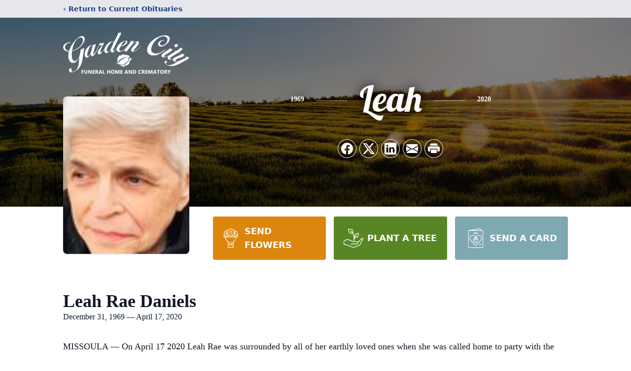

--- FILE ---
content_type: text/html; charset=utf-8
request_url: https://www.google.com/recaptcha/enterprise/anchor?ar=1&k=6Lcu_LIiAAAAAMz0uG2TGED5S-uvdmpzhSDQ8Nh0&co=aHR0cHM6Ly93d3cuZ2FyZGVuY2l0eWZoLmNvbTo0NDM.&hl=en&type=image&v=PoyoqOPhxBO7pBk68S4YbpHZ&theme=light&size=invisible&badge=bottomright&anchor-ms=20000&execute-ms=30000&cb=46h2hyc5pgbd
body_size: 48630
content:
<!DOCTYPE HTML><html dir="ltr" lang="en"><head><meta http-equiv="Content-Type" content="text/html; charset=UTF-8">
<meta http-equiv="X-UA-Compatible" content="IE=edge">
<title>reCAPTCHA</title>
<style type="text/css">
/* cyrillic-ext */
@font-face {
  font-family: 'Roboto';
  font-style: normal;
  font-weight: 400;
  font-stretch: 100%;
  src: url(//fonts.gstatic.com/s/roboto/v48/KFO7CnqEu92Fr1ME7kSn66aGLdTylUAMa3GUBHMdazTgWw.woff2) format('woff2');
  unicode-range: U+0460-052F, U+1C80-1C8A, U+20B4, U+2DE0-2DFF, U+A640-A69F, U+FE2E-FE2F;
}
/* cyrillic */
@font-face {
  font-family: 'Roboto';
  font-style: normal;
  font-weight: 400;
  font-stretch: 100%;
  src: url(//fonts.gstatic.com/s/roboto/v48/KFO7CnqEu92Fr1ME7kSn66aGLdTylUAMa3iUBHMdazTgWw.woff2) format('woff2');
  unicode-range: U+0301, U+0400-045F, U+0490-0491, U+04B0-04B1, U+2116;
}
/* greek-ext */
@font-face {
  font-family: 'Roboto';
  font-style: normal;
  font-weight: 400;
  font-stretch: 100%;
  src: url(//fonts.gstatic.com/s/roboto/v48/KFO7CnqEu92Fr1ME7kSn66aGLdTylUAMa3CUBHMdazTgWw.woff2) format('woff2');
  unicode-range: U+1F00-1FFF;
}
/* greek */
@font-face {
  font-family: 'Roboto';
  font-style: normal;
  font-weight: 400;
  font-stretch: 100%;
  src: url(//fonts.gstatic.com/s/roboto/v48/KFO7CnqEu92Fr1ME7kSn66aGLdTylUAMa3-UBHMdazTgWw.woff2) format('woff2');
  unicode-range: U+0370-0377, U+037A-037F, U+0384-038A, U+038C, U+038E-03A1, U+03A3-03FF;
}
/* math */
@font-face {
  font-family: 'Roboto';
  font-style: normal;
  font-weight: 400;
  font-stretch: 100%;
  src: url(//fonts.gstatic.com/s/roboto/v48/KFO7CnqEu92Fr1ME7kSn66aGLdTylUAMawCUBHMdazTgWw.woff2) format('woff2');
  unicode-range: U+0302-0303, U+0305, U+0307-0308, U+0310, U+0312, U+0315, U+031A, U+0326-0327, U+032C, U+032F-0330, U+0332-0333, U+0338, U+033A, U+0346, U+034D, U+0391-03A1, U+03A3-03A9, U+03B1-03C9, U+03D1, U+03D5-03D6, U+03F0-03F1, U+03F4-03F5, U+2016-2017, U+2034-2038, U+203C, U+2040, U+2043, U+2047, U+2050, U+2057, U+205F, U+2070-2071, U+2074-208E, U+2090-209C, U+20D0-20DC, U+20E1, U+20E5-20EF, U+2100-2112, U+2114-2115, U+2117-2121, U+2123-214F, U+2190, U+2192, U+2194-21AE, U+21B0-21E5, U+21F1-21F2, U+21F4-2211, U+2213-2214, U+2216-22FF, U+2308-230B, U+2310, U+2319, U+231C-2321, U+2336-237A, U+237C, U+2395, U+239B-23B7, U+23D0, U+23DC-23E1, U+2474-2475, U+25AF, U+25B3, U+25B7, U+25BD, U+25C1, U+25CA, U+25CC, U+25FB, U+266D-266F, U+27C0-27FF, U+2900-2AFF, U+2B0E-2B11, U+2B30-2B4C, U+2BFE, U+3030, U+FF5B, U+FF5D, U+1D400-1D7FF, U+1EE00-1EEFF;
}
/* symbols */
@font-face {
  font-family: 'Roboto';
  font-style: normal;
  font-weight: 400;
  font-stretch: 100%;
  src: url(//fonts.gstatic.com/s/roboto/v48/KFO7CnqEu92Fr1ME7kSn66aGLdTylUAMaxKUBHMdazTgWw.woff2) format('woff2');
  unicode-range: U+0001-000C, U+000E-001F, U+007F-009F, U+20DD-20E0, U+20E2-20E4, U+2150-218F, U+2190, U+2192, U+2194-2199, U+21AF, U+21E6-21F0, U+21F3, U+2218-2219, U+2299, U+22C4-22C6, U+2300-243F, U+2440-244A, U+2460-24FF, U+25A0-27BF, U+2800-28FF, U+2921-2922, U+2981, U+29BF, U+29EB, U+2B00-2BFF, U+4DC0-4DFF, U+FFF9-FFFB, U+10140-1018E, U+10190-1019C, U+101A0, U+101D0-101FD, U+102E0-102FB, U+10E60-10E7E, U+1D2C0-1D2D3, U+1D2E0-1D37F, U+1F000-1F0FF, U+1F100-1F1AD, U+1F1E6-1F1FF, U+1F30D-1F30F, U+1F315, U+1F31C, U+1F31E, U+1F320-1F32C, U+1F336, U+1F378, U+1F37D, U+1F382, U+1F393-1F39F, U+1F3A7-1F3A8, U+1F3AC-1F3AF, U+1F3C2, U+1F3C4-1F3C6, U+1F3CA-1F3CE, U+1F3D4-1F3E0, U+1F3ED, U+1F3F1-1F3F3, U+1F3F5-1F3F7, U+1F408, U+1F415, U+1F41F, U+1F426, U+1F43F, U+1F441-1F442, U+1F444, U+1F446-1F449, U+1F44C-1F44E, U+1F453, U+1F46A, U+1F47D, U+1F4A3, U+1F4B0, U+1F4B3, U+1F4B9, U+1F4BB, U+1F4BF, U+1F4C8-1F4CB, U+1F4D6, U+1F4DA, U+1F4DF, U+1F4E3-1F4E6, U+1F4EA-1F4ED, U+1F4F7, U+1F4F9-1F4FB, U+1F4FD-1F4FE, U+1F503, U+1F507-1F50B, U+1F50D, U+1F512-1F513, U+1F53E-1F54A, U+1F54F-1F5FA, U+1F610, U+1F650-1F67F, U+1F687, U+1F68D, U+1F691, U+1F694, U+1F698, U+1F6AD, U+1F6B2, U+1F6B9-1F6BA, U+1F6BC, U+1F6C6-1F6CF, U+1F6D3-1F6D7, U+1F6E0-1F6EA, U+1F6F0-1F6F3, U+1F6F7-1F6FC, U+1F700-1F7FF, U+1F800-1F80B, U+1F810-1F847, U+1F850-1F859, U+1F860-1F887, U+1F890-1F8AD, U+1F8B0-1F8BB, U+1F8C0-1F8C1, U+1F900-1F90B, U+1F93B, U+1F946, U+1F984, U+1F996, U+1F9E9, U+1FA00-1FA6F, U+1FA70-1FA7C, U+1FA80-1FA89, U+1FA8F-1FAC6, U+1FACE-1FADC, U+1FADF-1FAE9, U+1FAF0-1FAF8, U+1FB00-1FBFF;
}
/* vietnamese */
@font-face {
  font-family: 'Roboto';
  font-style: normal;
  font-weight: 400;
  font-stretch: 100%;
  src: url(//fonts.gstatic.com/s/roboto/v48/KFO7CnqEu92Fr1ME7kSn66aGLdTylUAMa3OUBHMdazTgWw.woff2) format('woff2');
  unicode-range: U+0102-0103, U+0110-0111, U+0128-0129, U+0168-0169, U+01A0-01A1, U+01AF-01B0, U+0300-0301, U+0303-0304, U+0308-0309, U+0323, U+0329, U+1EA0-1EF9, U+20AB;
}
/* latin-ext */
@font-face {
  font-family: 'Roboto';
  font-style: normal;
  font-weight: 400;
  font-stretch: 100%;
  src: url(//fonts.gstatic.com/s/roboto/v48/KFO7CnqEu92Fr1ME7kSn66aGLdTylUAMa3KUBHMdazTgWw.woff2) format('woff2');
  unicode-range: U+0100-02BA, U+02BD-02C5, U+02C7-02CC, U+02CE-02D7, U+02DD-02FF, U+0304, U+0308, U+0329, U+1D00-1DBF, U+1E00-1E9F, U+1EF2-1EFF, U+2020, U+20A0-20AB, U+20AD-20C0, U+2113, U+2C60-2C7F, U+A720-A7FF;
}
/* latin */
@font-face {
  font-family: 'Roboto';
  font-style: normal;
  font-weight: 400;
  font-stretch: 100%;
  src: url(//fonts.gstatic.com/s/roboto/v48/KFO7CnqEu92Fr1ME7kSn66aGLdTylUAMa3yUBHMdazQ.woff2) format('woff2');
  unicode-range: U+0000-00FF, U+0131, U+0152-0153, U+02BB-02BC, U+02C6, U+02DA, U+02DC, U+0304, U+0308, U+0329, U+2000-206F, U+20AC, U+2122, U+2191, U+2193, U+2212, U+2215, U+FEFF, U+FFFD;
}
/* cyrillic-ext */
@font-face {
  font-family: 'Roboto';
  font-style: normal;
  font-weight: 500;
  font-stretch: 100%;
  src: url(//fonts.gstatic.com/s/roboto/v48/KFO7CnqEu92Fr1ME7kSn66aGLdTylUAMa3GUBHMdazTgWw.woff2) format('woff2');
  unicode-range: U+0460-052F, U+1C80-1C8A, U+20B4, U+2DE0-2DFF, U+A640-A69F, U+FE2E-FE2F;
}
/* cyrillic */
@font-face {
  font-family: 'Roboto';
  font-style: normal;
  font-weight: 500;
  font-stretch: 100%;
  src: url(//fonts.gstatic.com/s/roboto/v48/KFO7CnqEu92Fr1ME7kSn66aGLdTylUAMa3iUBHMdazTgWw.woff2) format('woff2');
  unicode-range: U+0301, U+0400-045F, U+0490-0491, U+04B0-04B1, U+2116;
}
/* greek-ext */
@font-face {
  font-family: 'Roboto';
  font-style: normal;
  font-weight: 500;
  font-stretch: 100%;
  src: url(//fonts.gstatic.com/s/roboto/v48/KFO7CnqEu92Fr1ME7kSn66aGLdTylUAMa3CUBHMdazTgWw.woff2) format('woff2');
  unicode-range: U+1F00-1FFF;
}
/* greek */
@font-face {
  font-family: 'Roboto';
  font-style: normal;
  font-weight: 500;
  font-stretch: 100%;
  src: url(//fonts.gstatic.com/s/roboto/v48/KFO7CnqEu92Fr1ME7kSn66aGLdTylUAMa3-UBHMdazTgWw.woff2) format('woff2');
  unicode-range: U+0370-0377, U+037A-037F, U+0384-038A, U+038C, U+038E-03A1, U+03A3-03FF;
}
/* math */
@font-face {
  font-family: 'Roboto';
  font-style: normal;
  font-weight: 500;
  font-stretch: 100%;
  src: url(//fonts.gstatic.com/s/roboto/v48/KFO7CnqEu92Fr1ME7kSn66aGLdTylUAMawCUBHMdazTgWw.woff2) format('woff2');
  unicode-range: U+0302-0303, U+0305, U+0307-0308, U+0310, U+0312, U+0315, U+031A, U+0326-0327, U+032C, U+032F-0330, U+0332-0333, U+0338, U+033A, U+0346, U+034D, U+0391-03A1, U+03A3-03A9, U+03B1-03C9, U+03D1, U+03D5-03D6, U+03F0-03F1, U+03F4-03F5, U+2016-2017, U+2034-2038, U+203C, U+2040, U+2043, U+2047, U+2050, U+2057, U+205F, U+2070-2071, U+2074-208E, U+2090-209C, U+20D0-20DC, U+20E1, U+20E5-20EF, U+2100-2112, U+2114-2115, U+2117-2121, U+2123-214F, U+2190, U+2192, U+2194-21AE, U+21B0-21E5, U+21F1-21F2, U+21F4-2211, U+2213-2214, U+2216-22FF, U+2308-230B, U+2310, U+2319, U+231C-2321, U+2336-237A, U+237C, U+2395, U+239B-23B7, U+23D0, U+23DC-23E1, U+2474-2475, U+25AF, U+25B3, U+25B7, U+25BD, U+25C1, U+25CA, U+25CC, U+25FB, U+266D-266F, U+27C0-27FF, U+2900-2AFF, U+2B0E-2B11, U+2B30-2B4C, U+2BFE, U+3030, U+FF5B, U+FF5D, U+1D400-1D7FF, U+1EE00-1EEFF;
}
/* symbols */
@font-face {
  font-family: 'Roboto';
  font-style: normal;
  font-weight: 500;
  font-stretch: 100%;
  src: url(//fonts.gstatic.com/s/roboto/v48/KFO7CnqEu92Fr1ME7kSn66aGLdTylUAMaxKUBHMdazTgWw.woff2) format('woff2');
  unicode-range: U+0001-000C, U+000E-001F, U+007F-009F, U+20DD-20E0, U+20E2-20E4, U+2150-218F, U+2190, U+2192, U+2194-2199, U+21AF, U+21E6-21F0, U+21F3, U+2218-2219, U+2299, U+22C4-22C6, U+2300-243F, U+2440-244A, U+2460-24FF, U+25A0-27BF, U+2800-28FF, U+2921-2922, U+2981, U+29BF, U+29EB, U+2B00-2BFF, U+4DC0-4DFF, U+FFF9-FFFB, U+10140-1018E, U+10190-1019C, U+101A0, U+101D0-101FD, U+102E0-102FB, U+10E60-10E7E, U+1D2C0-1D2D3, U+1D2E0-1D37F, U+1F000-1F0FF, U+1F100-1F1AD, U+1F1E6-1F1FF, U+1F30D-1F30F, U+1F315, U+1F31C, U+1F31E, U+1F320-1F32C, U+1F336, U+1F378, U+1F37D, U+1F382, U+1F393-1F39F, U+1F3A7-1F3A8, U+1F3AC-1F3AF, U+1F3C2, U+1F3C4-1F3C6, U+1F3CA-1F3CE, U+1F3D4-1F3E0, U+1F3ED, U+1F3F1-1F3F3, U+1F3F5-1F3F7, U+1F408, U+1F415, U+1F41F, U+1F426, U+1F43F, U+1F441-1F442, U+1F444, U+1F446-1F449, U+1F44C-1F44E, U+1F453, U+1F46A, U+1F47D, U+1F4A3, U+1F4B0, U+1F4B3, U+1F4B9, U+1F4BB, U+1F4BF, U+1F4C8-1F4CB, U+1F4D6, U+1F4DA, U+1F4DF, U+1F4E3-1F4E6, U+1F4EA-1F4ED, U+1F4F7, U+1F4F9-1F4FB, U+1F4FD-1F4FE, U+1F503, U+1F507-1F50B, U+1F50D, U+1F512-1F513, U+1F53E-1F54A, U+1F54F-1F5FA, U+1F610, U+1F650-1F67F, U+1F687, U+1F68D, U+1F691, U+1F694, U+1F698, U+1F6AD, U+1F6B2, U+1F6B9-1F6BA, U+1F6BC, U+1F6C6-1F6CF, U+1F6D3-1F6D7, U+1F6E0-1F6EA, U+1F6F0-1F6F3, U+1F6F7-1F6FC, U+1F700-1F7FF, U+1F800-1F80B, U+1F810-1F847, U+1F850-1F859, U+1F860-1F887, U+1F890-1F8AD, U+1F8B0-1F8BB, U+1F8C0-1F8C1, U+1F900-1F90B, U+1F93B, U+1F946, U+1F984, U+1F996, U+1F9E9, U+1FA00-1FA6F, U+1FA70-1FA7C, U+1FA80-1FA89, U+1FA8F-1FAC6, U+1FACE-1FADC, U+1FADF-1FAE9, U+1FAF0-1FAF8, U+1FB00-1FBFF;
}
/* vietnamese */
@font-face {
  font-family: 'Roboto';
  font-style: normal;
  font-weight: 500;
  font-stretch: 100%;
  src: url(//fonts.gstatic.com/s/roboto/v48/KFO7CnqEu92Fr1ME7kSn66aGLdTylUAMa3OUBHMdazTgWw.woff2) format('woff2');
  unicode-range: U+0102-0103, U+0110-0111, U+0128-0129, U+0168-0169, U+01A0-01A1, U+01AF-01B0, U+0300-0301, U+0303-0304, U+0308-0309, U+0323, U+0329, U+1EA0-1EF9, U+20AB;
}
/* latin-ext */
@font-face {
  font-family: 'Roboto';
  font-style: normal;
  font-weight: 500;
  font-stretch: 100%;
  src: url(//fonts.gstatic.com/s/roboto/v48/KFO7CnqEu92Fr1ME7kSn66aGLdTylUAMa3KUBHMdazTgWw.woff2) format('woff2');
  unicode-range: U+0100-02BA, U+02BD-02C5, U+02C7-02CC, U+02CE-02D7, U+02DD-02FF, U+0304, U+0308, U+0329, U+1D00-1DBF, U+1E00-1E9F, U+1EF2-1EFF, U+2020, U+20A0-20AB, U+20AD-20C0, U+2113, U+2C60-2C7F, U+A720-A7FF;
}
/* latin */
@font-face {
  font-family: 'Roboto';
  font-style: normal;
  font-weight: 500;
  font-stretch: 100%;
  src: url(//fonts.gstatic.com/s/roboto/v48/KFO7CnqEu92Fr1ME7kSn66aGLdTylUAMa3yUBHMdazQ.woff2) format('woff2');
  unicode-range: U+0000-00FF, U+0131, U+0152-0153, U+02BB-02BC, U+02C6, U+02DA, U+02DC, U+0304, U+0308, U+0329, U+2000-206F, U+20AC, U+2122, U+2191, U+2193, U+2212, U+2215, U+FEFF, U+FFFD;
}
/* cyrillic-ext */
@font-face {
  font-family: 'Roboto';
  font-style: normal;
  font-weight: 900;
  font-stretch: 100%;
  src: url(//fonts.gstatic.com/s/roboto/v48/KFO7CnqEu92Fr1ME7kSn66aGLdTylUAMa3GUBHMdazTgWw.woff2) format('woff2');
  unicode-range: U+0460-052F, U+1C80-1C8A, U+20B4, U+2DE0-2DFF, U+A640-A69F, U+FE2E-FE2F;
}
/* cyrillic */
@font-face {
  font-family: 'Roboto';
  font-style: normal;
  font-weight: 900;
  font-stretch: 100%;
  src: url(//fonts.gstatic.com/s/roboto/v48/KFO7CnqEu92Fr1ME7kSn66aGLdTylUAMa3iUBHMdazTgWw.woff2) format('woff2');
  unicode-range: U+0301, U+0400-045F, U+0490-0491, U+04B0-04B1, U+2116;
}
/* greek-ext */
@font-face {
  font-family: 'Roboto';
  font-style: normal;
  font-weight: 900;
  font-stretch: 100%;
  src: url(//fonts.gstatic.com/s/roboto/v48/KFO7CnqEu92Fr1ME7kSn66aGLdTylUAMa3CUBHMdazTgWw.woff2) format('woff2');
  unicode-range: U+1F00-1FFF;
}
/* greek */
@font-face {
  font-family: 'Roboto';
  font-style: normal;
  font-weight: 900;
  font-stretch: 100%;
  src: url(//fonts.gstatic.com/s/roboto/v48/KFO7CnqEu92Fr1ME7kSn66aGLdTylUAMa3-UBHMdazTgWw.woff2) format('woff2');
  unicode-range: U+0370-0377, U+037A-037F, U+0384-038A, U+038C, U+038E-03A1, U+03A3-03FF;
}
/* math */
@font-face {
  font-family: 'Roboto';
  font-style: normal;
  font-weight: 900;
  font-stretch: 100%;
  src: url(//fonts.gstatic.com/s/roboto/v48/KFO7CnqEu92Fr1ME7kSn66aGLdTylUAMawCUBHMdazTgWw.woff2) format('woff2');
  unicode-range: U+0302-0303, U+0305, U+0307-0308, U+0310, U+0312, U+0315, U+031A, U+0326-0327, U+032C, U+032F-0330, U+0332-0333, U+0338, U+033A, U+0346, U+034D, U+0391-03A1, U+03A3-03A9, U+03B1-03C9, U+03D1, U+03D5-03D6, U+03F0-03F1, U+03F4-03F5, U+2016-2017, U+2034-2038, U+203C, U+2040, U+2043, U+2047, U+2050, U+2057, U+205F, U+2070-2071, U+2074-208E, U+2090-209C, U+20D0-20DC, U+20E1, U+20E5-20EF, U+2100-2112, U+2114-2115, U+2117-2121, U+2123-214F, U+2190, U+2192, U+2194-21AE, U+21B0-21E5, U+21F1-21F2, U+21F4-2211, U+2213-2214, U+2216-22FF, U+2308-230B, U+2310, U+2319, U+231C-2321, U+2336-237A, U+237C, U+2395, U+239B-23B7, U+23D0, U+23DC-23E1, U+2474-2475, U+25AF, U+25B3, U+25B7, U+25BD, U+25C1, U+25CA, U+25CC, U+25FB, U+266D-266F, U+27C0-27FF, U+2900-2AFF, U+2B0E-2B11, U+2B30-2B4C, U+2BFE, U+3030, U+FF5B, U+FF5D, U+1D400-1D7FF, U+1EE00-1EEFF;
}
/* symbols */
@font-face {
  font-family: 'Roboto';
  font-style: normal;
  font-weight: 900;
  font-stretch: 100%;
  src: url(//fonts.gstatic.com/s/roboto/v48/KFO7CnqEu92Fr1ME7kSn66aGLdTylUAMaxKUBHMdazTgWw.woff2) format('woff2');
  unicode-range: U+0001-000C, U+000E-001F, U+007F-009F, U+20DD-20E0, U+20E2-20E4, U+2150-218F, U+2190, U+2192, U+2194-2199, U+21AF, U+21E6-21F0, U+21F3, U+2218-2219, U+2299, U+22C4-22C6, U+2300-243F, U+2440-244A, U+2460-24FF, U+25A0-27BF, U+2800-28FF, U+2921-2922, U+2981, U+29BF, U+29EB, U+2B00-2BFF, U+4DC0-4DFF, U+FFF9-FFFB, U+10140-1018E, U+10190-1019C, U+101A0, U+101D0-101FD, U+102E0-102FB, U+10E60-10E7E, U+1D2C0-1D2D3, U+1D2E0-1D37F, U+1F000-1F0FF, U+1F100-1F1AD, U+1F1E6-1F1FF, U+1F30D-1F30F, U+1F315, U+1F31C, U+1F31E, U+1F320-1F32C, U+1F336, U+1F378, U+1F37D, U+1F382, U+1F393-1F39F, U+1F3A7-1F3A8, U+1F3AC-1F3AF, U+1F3C2, U+1F3C4-1F3C6, U+1F3CA-1F3CE, U+1F3D4-1F3E0, U+1F3ED, U+1F3F1-1F3F3, U+1F3F5-1F3F7, U+1F408, U+1F415, U+1F41F, U+1F426, U+1F43F, U+1F441-1F442, U+1F444, U+1F446-1F449, U+1F44C-1F44E, U+1F453, U+1F46A, U+1F47D, U+1F4A3, U+1F4B0, U+1F4B3, U+1F4B9, U+1F4BB, U+1F4BF, U+1F4C8-1F4CB, U+1F4D6, U+1F4DA, U+1F4DF, U+1F4E3-1F4E6, U+1F4EA-1F4ED, U+1F4F7, U+1F4F9-1F4FB, U+1F4FD-1F4FE, U+1F503, U+1F507-1F50B, U+1F50D, U+1F512-1F513, U+1F53E-1F54A, U+1F54F-1F5FA, U+1F610, U+1F650-1F67F, U+1F687, U+1F68D, U+1F691, U+1F694, U+1F698, U+1F6AD, U+1F6B2, U+1F6B9-1F6BA, U+1F6BC, U+1F6C6-1F6CF, U+1F6D3-1F6D7, U+1F6E0-1F6EA, U+1F6F0-1F6F3, U+1F6F7-1F6FC, U+1F700-1F7FF, U+1F800-1F80B, U+1F810-1F847, U+1F850-1F859, U+1F860-1F887, U+1F890-1F8AD, U+1F8B0-1F8BB, U+1F8C0-1F8C1, U+1F900-1F90B, U+1F93B, U+1F946, U+1F984, U+1F996, U+1F9E9, U+1FA00-1FA6F, U+1FA70-1FA7C, U+1FA80-1FA89, U+1FA8F-1FAC6, U+1FACE-1FADC, U+1FADF-1FAE9, U+1FAF0-1FAF8, U+1FB00-1FBFF;
}
/* vietnamese */
@font-face {
  font-family: 'Roboto';
  font-style: normal;
  font-weight: 900;
  font-stretch: 100%;
  src: url(//fonts.gstatic.com/s/roboto/v48/KFO7CnqEu92Fr1ME7kSn66aGLdTylUAMa3OUBHMdazTgWw.woff2) format('woff2');
  unicode-range: U+0102-0103, U+0110-0111, U+0128-0129, U+0168-0169, U+01A0-01A1, U+01AF-01B0, U+0300-0301, U+0303-0304, U+0308-0309, U+0323, U+0329, U+1EA0-1EF9, U+20AB;
}
/* latin-ext */
@font-face {
  font-family: 'Roboto';
  font-style: normal;
  font-weight: 900;
  font-stretch: 100%;
  src: url(//fonts.gstatic.com/s/roboto/v48/KFO7CnqEu92Fr1ME7kSn66aGLdTylUAMa3KUBHMdazTgWw.woff2) format('woff2');
  unicode-range: U+0100-02BA, U+02BD-02C5, U+02C7-02CC, U+02CE-02D7, U+02DD-02FF, U+0304, U+0308, U+0329, U+1D00-1DBF, U+1E00-1E9F, U+1EF2-1EFF, U+2020, U+20A0-20AB, U+20AD-20C0, U+2113, U+2C60-2C7F, U+A720-A7FF;
}
/* latin */
@font-face {
  font-family: 'Roboto';
  font-style: normal;
  font-weight: 900;
  font-stretch: 100%;
  src: url(//fonts.gstatic.com/s/roboto/v48/KFO7CnqEu92Fr1ME7kSn66aGLdTylUAMa3yUBHMdazQ.woff2) format('woff2');
  unicode-range: U+0000-00FF, U+0131, U+0152-0153, U+02BB-02BC, U+02C6, U+02DA, U+02DC, U+0304, U+0308, U+0329, U+2000-206F, U+20AC, U+2122, U+2191, U+2193, U+2212, U+2215, U+FEFF, U+FFFD;
}

</style>
<link rel="stylesheet" type="text/css" href="https://www.gstatic.com/recaptcha/releases/PoyoqOPhxBO7pBk68S4YbpHZ/styles__ltr.css">
<script nonce="PsrJuTe-KLWitK75aXlkaw" type="text/javascript">window['__recaptcha_api'] = 'https://www.google.com/recaptcha/enterprise/';</script>
<script type="text/javascript" src="https://www.gstatic.com/recaptcha/releases/PoyoqOPhxBO7pBk68S4YbpHZ/recaptcha__en.js" nonce="PsrJuTe-KLWitK75aXlkaw">
      
    </script></head>
<body><div id="rc-anchor-alert" class="rc-anchor-alert"></div>
<input type="hidden" id="recaptcha-token" value="[base64]">
<script type="text/javascript" nonce="PsrJuTe-KLWitK75aXlkaw">
      recaptcha.anchor.Main.init("[\x22ainput\x22,[\x22bgdata\x22,\x22\x22,\[base64]/[base64]/[base64]/ZyhXLGgpOnEoW04sMjEsbF0sVywwKSxoKSxmYWxzZSxmYWxzZSl9Y2F0Y2goayl7RygzNTgsVyk/[base64]/[base64]/[base64]/[base64]/[base64]/[base64]/[base64]/bmV3IEJbT10oRFswXSk6dz09Mj9uZXcgQltPXShEWzBdLERbMV0pOnc9PTM/bmV3IEJbT10oRFswXSxEWzFdLERbMl0pOnc9PTQ/[base64]/[base64]/[base64]/[base64]/[base64]\\u003d\x22,\[base64]\\u003d\x22,\x22wphhHQFjWUNGT31xMHDCl0/Cg8KOIi3DgC7DqwTCoz7Dkg/[base64]/w4txJsOCFMKOVTV2QDFiw5zDhcOewoJHwq7DuDk3woUWwoDCvjPChi1ywpHDiS7CkMK8VA5fYxTCncKJbMO3wog7aMKqwp7CrynCmcKOO8OdEATDnBcKwqzCkD/[base64]/DkV/DnFgfP8OCw4NqRMKANRbCkHzDmgdBw792MR3DqcKvwqw6wqnDi13DmkFbKQ1fJMOzVRYUw7ZrBMOIw5dswqdtSBsVw5IQw4rDusOWLcOVw5fCgjXDhnUyWlHDl8KENDt7w5XCrTfChsKfwoQBcjHDmMO8CFnCr8O1IF4/fcKRW8Oiw6BsRUzDpMOZw6DDpSbCpcOlfsKIUMKLYMOwWQM9BsKrwqrDr1sOwoMICnLDmQrDvxLCjMOqAQYcw53DhcOKwqDCvsOowp8Swqw7w7Y7w6RhwpsYwpnDncK4w796wpZfbXXCm8KYwr8GwqNPw5FYMcOQFcKhw6jCrcO1w7M2JFfDssO+w6TCjWfDm8K/w5rClMOHwr0iTcOAbMKqc8O3Y8KtwrI9XcOoawttw5rDmhkLw71aw7PDrAzDksOFfsOUBjfDpsK7w4TDhTRiwqg3Ch47w4IVXMKgMsO6w5x2LztUwp1IBxDCvUNFb8OHXx8wbsKxw73ChhpFWcKZSsKJccOeNjfDj3/Dh8OUwqTCh8KqwqHDtsOvV8KPwoQTUMKpw48ZwqfChxQVwpRmw4PDizLDoh0FB8OEOcOaTylewqcaaMK+AsO5eQlfFn7DgznDlkTCoAHDo8OsWsOswo3Dqit8wpMtZ8KIEQfCn8O0w4RQX39xw7Imw5ZcYMOFwosIIl/DrSQ2wohVwrQ0X0spw6nDgMOMR3/CuQjDvcKnUcKEOMK0FgljWsKLw63DpsKCwr1Tb8OFw59eChozXzvDucKjwpJrwpclPMKIw6IwCEQAf0PDoyRawrbCssK0w7HCpzp6w5AwUibCocKbeldRwo3CgMKrewN/FkzDu8O6w64qwrrDlsOnIXU3wrNod8K0dcKUTiDDmXQvw4p3w57DnMKUBcOtbB83w5nCiFZ3w6zDhsOpw47CllEdVTvCkMKCw6NINVxWFMKeEiRDw6NhwrQ/[base64]/Cr8KKVMOUHsKiw6fCj0XDvcK/w64oe8O7L8K0YMOgw7HCvsO0SMOKMCrDsCZ/w6V9w4bCu8O9K8O9Q8O7OMOSSi8FWgPClRfChMKbNAlgw7MJw7vDhVVhGwTCsxdYZ8OHM8OVw4zDosKLwrHCrgTDi1bDkUpWw6XCtDPCosOYwobDhwnDl8KjwoJEw5Mow74Mw4g/LjnClD/DuT0Tw7jCnQZ+DsObwrcQwpx/FMKrw7nCkcOEAsOvwq/DpDHCtzrDmAbCg8KgNxEgwqM1aVYbw7rDkkQeBCvCk8KeVcKvH1DDoMO0YcO0TsKaYF/DoB3ChMO/I3sXYcKBU8Kcw6rDgk/DujAbwq/Di8ODZcO0w53CmlLDocOxw6fCqsK4AcOvwozDpwZaw4lJB8Kjw6/DoVJsf1HCmgUJw5/[base64]/DrFRkcRVbw7R2NX4TSwXDncKcwo1UcG9lXUcNwrLCunbDhVrDiD7DtynDhcKnYB8vw7PDiCh2w5/Cj8OoIjvDocOJXsKMwqBCbMKJw4JQGBDDinDDu0HDpm9xwohSw6gITsKpw4oxwp5zPTNgw4fCkDXDnGc5w4p3WhzCv8KpQAcrwpQmesO6QsOEwoPDn8KuVWhKwqAyw70NGMOBw6ETKMKTw5R5UsKjwqtAacOOwooNFcKMIsO9PMKLPsO/UsK9HgHCtMKWw6FjwoLDlhbColjCtcKUwqQWfXoPI3XCjMOiwrjDujrChsKBWsKWPgEiTMOZw4F0KMKkwqM8X8KowqhNDcKCLcOkw5lWEMKTFsK3wrbCrWoow5BcX3/DsmjClcKZwoLClUMtORzDkMOLwqslw4jCtMOXw5fDpX/[base64]/CnsO8AUR7wqwVwrgyGyLCoX5VYsKGwp1+wo7CoA53w5dzQcOjdsKuwpDCgcKXwpLCg1Ubw7Fhwp/CscKpwoXDkV7CgMO/HsK6w7/CqhIUeG8eHSHCscKHwr9uw6hEwqcdGMKjecK2w5XDnwvCkw0Qw7JbHWbDlMKNw69gTF97DcK0wpswW8KGV0NNw6Yewo9dLzjCosOtwpvCsMOpNxIHw7jDpcOcw4/[base64]/CmMKtDMKVw4hNKsKkDDhKJRBRwp5Fw6ZqH8OkLXvDlAMLdcOiwrDDjsKtw5QiAyfDpMO/V2kXKMKowpnDqsKnw5vDmMKYwojDv8O/[base64]/DlRDCvcKgwrcwwrnDvMOkQmAzdzxBwrlrIMOvwo/[base64]/VhnDncOVw7LDusOYGsO7w43DiXHDh8O1fMKuw6Y0CwTDs8O2GsObwrB1wpNvw4cNMsKMDFxqw4gpw7AOL8Ohw5nDoXNZT8O4WnVcwoXDjMOswqEzw54hw7wLwrjDo8KxbMOnT8Khwohrw7rCvELCgMKCCGZCE8ORL8KvDUpUUj7CisO6WMO/w4E3BcODwqNOwqEPwqQwfcOWwr/ChMOJw7VQAsKaP8OpfzbDk8O+wqzDn8KYwp/CoXNEWsK6wr3CsS8ww4/Do8O/LMOuw7/[base64]/w44te8KITGjCugHCjDDDnMKmwrHCtFnCvsKfdRZWWDbCs3XDpsKrA8Keb0fCucKyJ34xesO6clzDrsKdNMOHw6drZn47w5nDn8KzwrHDkicwwojDisOOMMKzD8OiWTXDlj1tZAjDq0fCgw/DkgMEwpBYYsO9woB8UsKTbcKVWcKjw75GeyvDpcKXwpNmIsOCwpwcwqXChglvw7/Dgi5gUS1dNy7CpMKVw453wovDhsOSw7Z/[base64]/Co8O5JyvClcOkwrAIw7/DonBwwpB0wpDDgxEHwpPCukFcwoPDrMOOMAo7RMKpw4NGDnjDi3nDncKrwr8Qw5PCmlbDtcOVw7w5fAsrw4Ycw6rCq8KoR8KAwqTDqsK6w78Ww7PCrsO+w6o4B8K/wpogw63ClFIiAgxCw5/DiyR9w7DCjMKbF8OHwotPO8OVasK8wpEPwrnDs8O9wq3DjDvDmAXDtSzDsQ/[base64]/Cm3DCgsOBQ8KUwqMaJ2HDpD3CjsOyw4nCvMKHw4bCqVvCl8OswoEfTcK+eMKGU2FMw6xdw4I5OF43LsO/Bj7DgR/[base64]/wr7Dh0RIKMOyw67DjcOJw6PDrGowbsKvCMKdwroUBWsJw7URwpjClsKzw7YyUSHDkyHDs8Obw711wp8EwpTDsiBLWcKpYhAywp/Dj1fDpcOIw6xCw6bCqcOtO2IFasOEwpvDt8K2OcODw4Zmw4h2w55NL8K0w5bCgcOWw4HCqsOvwqBzKcOvK1XDgippw6Enw5lEI8KiMT8/PjPCrsOTbyVWEkMkwrFHwqzCgznCuk5+wrAyHcOyRMOmwrNDSMO6PloewqPCtsKBbcOxwqnCuj5pEcKGwrHCgsOWGnXDncOeQcKDw4PDgsOve8OpUMOMw5nDimsnwpEtwqvCsTxMXMKuFA1Aw63CqnPCpMOJYMOeZsOgw5XChcOsSsKowr3CmMOowolFIk0Pw5/CucK1w6hBc8OZcsKxw4l3ecK5wpFlw6PCpcOMccOWw7jDjMOmDGPDjCzCpsKGw5zCvsO2Wwp6acOmRMOuw7UUw45vVnAEFGlpwpzChAjCosOjc1LDuUnCkRAXbFTCpygfNMOBR8OxAT7DqlHDiMKGw6FVwqENHl7ClsOuw4xZJWvCvRPDuGwmG8O/[base64]/[base64]/wrzDgsKMCsKBRsKmwopRccOfEsK8w71gVcOFUm9ew4XCr8ONISFqHsKtwonDog1eUQLCoMO+McO3aXYiVVTDj8KBQxNTfE0dIcKReFfDpsOMU8K3MsOwwqLCqMOEbCDCgnF3w6vDjsOCw6vClMOGfVbDknTDusOswqQzVg3CscO2w5HCo8KXBcKMw4N/LX7CoGR5DBXDp8OAOjTDm3XDiy9xwr1vejnCpVowwoTDkQgiw7bCp8OVw5/DmjbCjsKcw5EewpvDi8Ogw5M9w4lKw47DoQzClcOtCU4zfsKKExE5OMOawoPCsMKGw53CisKww5zCnsOlc2DDucKBwq/[base64]/CpSXDlMKoUcKbwrjCkMKIJjLDrW3Cl8KkEsKQwprCo0JWw5TCvMO0w41SB8ONPVzCr8O+RVtyw7jCuDNqZsOIwpd/SsKUw6gLwrILw41BwrZ8bcO8w4DCnsKUworDusKLGEXDpDnDkRLDgjtyw7PCiiF4OsKSw5NjPsK/J2V6CQR8V8Onwq7Do8Olw7HCrcKMCcOQN31iN8OddSgLwpXDkcOMw5jCn8O4w7wkw4hqAMOkwpDCjCzDo2FWw59Xw75EwqbDvWcBDw5Fwq1bw6PChcKFNk46VcKlw5sYPzMEwr9Hw4tQKHkgwqLCilbDr0U6TsOVYB/Cm8KmFlBxbUzCtsOXw7jCiCAIDcOXwqHComJ1VFXCuDvDrXR9wqJJB8K3w6zCrsOKKSASw4zCgyrCoCJhwo0LwpjCqHo+fQURwqTCnsOrLMOZI2TCvkTDksO/wpfDl2BcUMKDa2rCkF3CnMObwp1NcBrCmMKAZzoDGgrDm8KewrNpw5DCl8O8w6nCssO6wobCqjHCvlwzBmB6w77CuMO3PTPDnsOswrpiwpnDgsOCwr3CicOgw5TDosOyw6/Cj8KQF8O0Q8OkwpTCp1d4w63ChA0QeMOfIlshH8OUw5pWwphkw7/DusOEFUslwrkOZ8KKwql2w4fDslnCpV/Dtn8mw4PDmwxNw4sNM2vCqUPDnsOuP8OfHgEueMKJfsOyMBPDqxDCpcKRaxXDrMOdwq3CoiVVB8OLQ8OWw4QGUcOvw7fCjTM/w5/CmcOYYxzDsBzDpcKSw4rDiAbDg3ciWcK4HQzDrV7Cn8O6w5sOY8KlYD1nGsKVw5PCr3XDmcKqBsObw5rDhcKPwoMUYT/CtRzDmi4Hw6Z6wrDDicK5w5XCusK2w5DDiwdtccOuekoxWEXDpmEQwprDtQjCrGfCrcOFwoBCw689NMKUWsOFUcKjw61EHBHDjcKhw7pWSMOcaB7CtMKTwpLDtsOuSz7CljomRMK8w73ClFHCsC/CnR3CtsOeM8Kkw7JQHsOyTg0iHMOBw5fDncKmwpw1TX/DscKxw4PDokrCkhXCkVhnIMK6UsKFwqzCpMKXw4PDsGnDkcOAZ8KgIhjDs8KKwrgKHEzCgkPDm8KXWFBWw59Tw7h3w5ZOw7TCiMKtVcOBw5bDlsOPfikxwpwEw746XcOTIVt/wo9wwpfCucOXYiwHN8OBwpnCqsOcw6rCqggpPsOoIMKtfD0UeGLDl1YXw7/DjcORwrnCjsK+w4DDgcKSwpkswozDoDYNwqBmNT5RS8KLwpvDmGbCqBzCsCNDw6/CkMKVIWzCpmBHSFbCqmXCoE5Ewql2w5rCh8Kpw6/DrE/[base64]/Cs3vDtMObw7bCgcKcw5/ChcOew7DCuMO4w4HDojhHa19AWMKbwpYPRXbChADDoiHChcKfTMKgw78AbcOzF8KAU8ONNGluLcOdDFJuNhTCnSPDsTJzDsK7w6rDrsOTw6cREXnDiV06wrbCgCPChRpxwrnDhMKIMBbDnHXCgsOXBE7DllrCncOhbcORaMKWw7HDqcKBw5Edw6vCrsOfUA/[base64]/DjnjDggYEADgcRsOGwqtHbMOqw6zChx4qGMKTwpDCvcO7MMOiB8Oyw5tcR8OzEjUtR8K0w4jDm8K7w7JtwoQzHGnCswHCvMKWw6DDq8KiNTV2Im9FCBbDhW/CiGzDmSBWwpnCgD3CuSzCvcK5w5wFwoNaMWAdB8ORw6jDkh4OwpDDvCVAwrHCnXwHw4M7w65Jw65EwpLCv8OdZMOKwqlYa1ZLw4PDpFLCpMKsaFJtwo/DvjYfE8ORf3hjR0tHAcKTwpLDuMKMccKsw4bDnxPDpyzCoDQPw4jCrS7DoQLDosO2UGM+wo3DiyPDlATCnMK3Uz4ZIcKzw755KQzDiMKuw6nDmMKSLsOyw4MHRgZjRTzCh3/DgcK/DMOMQVzDrzFRNsK2w49hwrdfw7nCpsKtw4vDncK+IcKeORzDmMOEwpbCvG9nwrAwV8Kqw7oOBMO6NmPDq1TCvg0mDMKmfE3DpcK3wofCvjTDvS/ChMKvREoZwprCgQfCoF/CpCZHIsKSGsONJ1rDmcKFwq/DpMKEeAzChUgNBcOOE8KRwopjw4LCgsOdL8OjwrTCqS/CmiPCuXUTesK9TgsKw5PCgEZma8O6wrTCoWTDvQQwwpNow6cTK03DrGTDuUHDrCvDmkTDgxnCgcOvw4gxw4tdw5TCpnJBwq97woTCrWPCh8KSw4jDlMOBMcOzwq9BGwB8wprClcOHw5MZw4zCsMKNMXDDvxLDj1vCg8K/[base64]/DrsOvwrbCucKVwqvCjcKOPMO4wol+wp4gwoNew5LCozdJw4PCoAbCrUvDsUhOb8OSw45Fw7AUUsOxw4jDncOGDGjCnDIlagPCs8OQBsK5wpbDkS3CiH5LeMKvw61Awql/[base64]/bx8aEUl4w4F5NkjDr8KKYcKRwqzDglXCksKdwoLDgcKVworDhCDChMKyV1LDg8Odw7rDoMKnwqjDuMO1ICvDkVvDosOxw6bCssO/[base64]/ZX/CocOqwqJ9ScKaP8KNc8KYJsKwwqpdw5LDqystwp5sw4zDtS1CwqTCkGQWwqXDrkl2C8OfwpZbw7/DlXbCrU8IwprDl8Ohw6zCg8Kzw55GX1F5Rl/CgkdWW8KRc2HCgsK/ei56S8OtwqYTKR45a8OcwprDriDDkMOAZMO6RsO0EcK9w7hwSysSdSZxWgJqw6PDgxQsAA1tw6xIw7QYw4bDiBN6ZgJiET3Ch8Ktw4p4Qxgfb8Ouw6HCu2HDvMKhVDHDlmYATgpZwqDDvTkYw5BkOknChcKkw4HCgjvDnR7Dpz5ew4nDmMKYwocmw541Pm/[base64]/DlsOkecOew6JAIsKZTcK+NgZgw5zDgAzDscO9w4bCjHHDg2DDpCsdfT4tfVQyVsKVwp1owpFoEAcNw6bCgWNPw7/[base64]/Cu2N1wpTDrUPDp1R0wr7DoT8iw58NwqHDrhDDrxhuw5fDhWJDCS1rJFjClRoHCsK5cFvCqsOwGcOJwp9/[base64]/DtsOhdH8dT8KgwrLDjcOsw5IrCTgzwoZBbUbDuwzDmsOVw4vCqcKiCMK8CBTCh2wlwrENw5Jywr3DnSTDhMO3TjDDh37CvcOjw7XCv0XDqUXDtMKrwpFcK1fClkAywrJhw6p7w5pJHMOdCV9ew5TCqsK1w47DrQ/CtwDChUfChVbCtQB5XsOJBWlXJ8KYw7zDgCw7w43ChQjDscOUEMKQB2DDusOnw4/CgiPDrjguw43ClA0XRkhUwoFgMcOqXMKXw7LCg1jCr0HCmcKqD8KbOwZoTiQUw4/Ds8Kfw6DChWBHSSTDuBgqJsOAcxJLRETDkUbDt30/wqAOw5c0QMKYw6Vzw4M+w65CbsOCDk0VByLCs3zCoSg/dxwiGTLDjcK6wpMXw5LDk8OCw7dqwqvCqMK5aA9kwozClhHCoW5gLMOOfMOVw4fCocKSwqnDrcO2S1PDq8OFTVzDigYBSkZvwrN1wqQww7XCjcO5wqPCkcKxw5YYajHCrl4Jw5DDtcKYZxU1w7d1wrkAw53CvsKjwrPDkcO/YzcVwrgawo15SkjCisKaw64RwoZnwpxCbQDDgMKYKzUAID/CusK/MsOmwqTCisO0LcKjw6oMEMKYwo4qwovCscKaXkNrwoMhwoZawpIVw7zCp8K/UMKlwpZ7ehXDpFQFw5MmSh4Gw60iw7vDssOswqvDgsKFwrMVwpYAFFPDicORw5XDkDjCssOFQMK0w5PChcKVX8KuBMOKAnfDncKxU0XCncKNLMOBZUfCmsKncMOew64IRsKtw4bDtHh9wq5nZnEaw4PDnlnDjsKawrjDlsKgAlxAw7nDlsOmwq7Con/[base64]/IjZBwpdjcsKkIjLDkMOOw7fCqDNMBcKZXUpgwpArw4rDl8KFLMKaA8ONw5wAw4/DvsKbw47Dk0c3OcO2wpxkwrfDhHUKw73CiDTCksK5w50YwoHCilTDgSNDw4hWEMKsw6nCvErDnMK/wrzDrMO/[base64]/DshYgZVHCjxYyVMKJFcKfwo7DoxvCs2zCuDgPacK0wr9VCSfCmMOww4LCiSTCucOIw5TDsWVKDirDtjDDhcKPwp9Zw5bCo1dEwq7DqGUNw4XDj3ALbsK4HsK9fcK6wrgJwqrDjcOdKCXDrEjCjG3Cl0LDkx/ChkDCplTDr8O0PcORCMKwEsOdQn7ClSJPworDhDcwPHxCKF3Dtz7CsDnCr8KPU3Ztwr9RwrNcw4HDqcOYekJLwqjCpMKnw6DDjcKVwqrDlcOAfF/[base64]/wo3DmRt7wqfDuxbDmcOIwo/DjMOHw4zCnsKIwoRSYcO/DznCjsOuJ8K2Z8KgwoQDw5LDuE0gwqTDqV1+w43DrFhgciTDl0fDqcKpwoHDtsOpw7lNCwl6w7HCrMKxRsKOw59Iwp/Cn8Osw5/[base64]/CmDHDtgTDglvCrMOvw7FBw5N0w6ZeQT/CqsOgwoPDusO1wr7CliHDhcKRw7dlAwQMwpwfw7UVZTnCrMOhwq4zw7B3ag/CtcKLZMO5SmMkwqJ7EU7Ck8K5w5rDiMO5aE3CmC/[base64]/Dm8OuCWHCgMKyEcKqAcOxw5/DsQVUBMKYwpjDo8KtPsOAwoMvw7PCuRg4w4YzY8Kewq/CksOuYMOuXSDCsUwSTxBDYwXCvTjCp8KzT1Q8w73DtlFpwrDDjcKUw6/[base64]/CnsOJd8O9agDCqsOswrx3w4BOfMK/wqfDmDjCusKJSSdrwqInwqvCnzzDuAnCkxE7w6AXZgrDvsOowoDCu8ONVMOiw6LDpT/CjWQuUF/Cq0giVXdWwqfCs8OiMcKSw7AKw5TCqFnCqsKCBFjCpsKSwojDhkYsw41iwqzCsk/[base64]/[base64]/CugcWwoEWwrlDw47DkwXDrhnDqsOKcU/DkVDDncK8fMKJAgQJDWjDuSopwoPCr8Ogw6LCtcOhwqfDsz7Cg3PDl2/[base64]/Dr8OAH8O0DMK7TQR0w4dhwqHCvcONwrt2MsOPwqxwUMOvw7Uyw6cgIRE5w7zCqcKow6nDp8K4fsOywooLwq/CuMKtw6tLwqJBwpjDjlASSEHDpcKyZMKIw69rScOVdsKVbjDDisOsO0AbwpnDlsKDa8K/OEnDqj3CicKtZcKXHMOBWMOPwp1MwqzCkhJ0w7NkUMK+w63CmMOBMiJhwpPDgMOpL8Kgb3tkwoJkS8KdwpxiL8OwK8OewpBMw5fCiHRCAcK1F8O9P2TDisOWXcOmw4vChDU8HFpFBEwIARY8w6LDsCB/asOqw5DDlcORw77DkcOXYsOAwp7DrsO2w5bDggxlbMOYZx7Dq8Oow7kWw4TDmMKyPsK+SzDDsSvCpExDw6LCscKdw5JXG2I5MMOpNUrCkcOSwrrDvnZLdcOOUgjCg3cBw4/Cl8KHVzLDjlx/w7DCvCvCmQZXBh/CphlwPD88bsK6w43Dg2rDjMKMfTlbwopEw4fCilcjQ8KIAhnCpwk5w4fDrXUGZcKVw7rCjzEQdmrCrMOBT3MQIRzCgEYNwr9Zw7VpTFNwwr0hLsObW8KZFRINAAZdw63DrMKLRDPCunwKUwnCsFR/XcKMFcKYw5JMf1pkw6wfw5vCjx7CkMKjwqJQKn7DpMKga2jCpSEKw4JJQxVAMwl+woTDhMOdw5zCpMKaw6PDh0DCnG1EA8KmwqRlV8KXFGrCl15ewqPCnMKQwoPDo8Ouw7PDtxTClx3DlcOswpokwqLCiMKoWXRlM8Kzw4zCki/[base64]/ClFYgPcKkVcKMa2wFWWtUwpZiwr3ClcKSVT49O8OFwrHCgsOuKMO9wpXDpMKvBRXCk3lSw7AmOUNEw6Z4wqbDr8KPD8OjTAYoZcK8wpM0ZlRTZD/Dl8Osw4JNw4jDrArCnDg+eSR4wrxjw7PCsMOUwoxuw5bCqSjDtsO/EcOrw6nDtsOLXRbCphzDosOqw68sbRc6wpgGwqc1w7XDj3zDrQUyPMOSWRhQwqfCqy3CmcOlBcKKFcORNMOsw4rChcK2w4NnGztwwpDDnsOyw6LCjMK+w6p1P8KyacOCwqwlwovDmiLCt8KZw6/DnW3CqlAkO1bDtsOPw6BWw4vCnnXCtsOHJMOUUcK0wrvDpMOrw4cmwr7CvDnDq8KFwqXCqDPClMK9ccK/M8KzM0vCmsKcYcOvM1Zow7BwwqTDnQ7CjsO2wrITwqUATm0rw67DpMO1wr/Dj8O0wp/DicK4w60gwp5qP8KPV8Kbw5HDr8Kcw5nDisOXwpIRw53CnjFUOzIwUsOewqRqw57CsS/DoF/[base64]/wqnDjz80w7zCqsKZwrUxGcOFQ8O2PsO9TAFqa8KZw4vCglUHPcOxb2hpRw7CjnjDl8K2F3BOw6TDonlYwpBNEBbDkB5HwpbDpTnCkVhkakYRw5PCuUJhecOUwr1OwrbCvCYPw7vCliZIRsO1BcKfOcO4KcOdSULCsQpdw4jDhCHDihQ2TcKzw6pUw4/DncOBBMOLXkHCrMOhYsOPDcKGw6vDisOyPDYlLsKqw43CniPCjFYEw4EqZMOhw57CscOuESQ4W8Ojwr7DrkMafcKVw4TCrADDr8OGw40iJlVuw6DDinHCmsKQw4l9wrzCpsK0wp/CnhtaUVLDgcOMBsKFw4XCtcKbwoprw5jCo8OgGUzDssKVIybCucKbVhXCjwTCkMOTZAbCrX3DpcKzw4I/FcO0WsOHAcKgATzDnsOpUsOGPMONX8O9wp3ClsK/HDdMw4DCt8OqOUrCpMOsSsK+OcKuwog5wo1xIcORw5XDu8OUSMONMRXDhUnCmMOlwp8iwqFywopGw4HDrU7Duk/CkhHCkBzDusKIS8O3wq/CkMOowoDDusKCwq3CjBB5I8OqeCzDkhwKwoXDr2dawqZpE0fDpBPClEnDusOmc8OTVsOdWsODNhwCGC5pwpJgTcKWw4vClSE2w5Udw5LDnMKJZMKVw6tyw7LDngvCvTIBKRPDjlbCrQI/[base64]/Dq8OZOMKpwrlrwpXChUrDpcKlMMOQW8OCDRvDtxYSw540ecKfwp/DmH11wp00esOiJzjDscOEw5BtwpDDn0smw6TDp1VAw7PCsiULwrhgw6wkJzDCl8OEJMKywpMqwqDDqMO/[base64]/LSTDnm/DncOzw6gFwozDlcK3wp9dw7grw4bCix7DlsKsZV3CjHHCi3IMw6XDtMKcw6lBSsKtworCqQUjw7XCmsKiwocTw5HCqzhzOsOgHj3CicKOIcO3w4U4w4E4AXjDosKcGjzCozxPwq8vVsO2wqfDvn/ClsKlwoZYw5/[base64]/[base64]/DpcOWBhJHw67Cg2/[base64]/ChV7CmVvCjsO7w67DiDDCiHPCncOmwprDn8KVS8Ohwr1HAnYaWXfDlVXCsmN1w7XDiMO0Cww+GsO7wrHCmEDDr3JGwovCuEhTTsOAX33Co3DCiMKmdcKFFTvDhcK8b8OGN8O6w4XDug9qJR7Crz48wqxHwpfDnsKrQMKgDsKiMsOSwq/DlcO0wrxDw4BWw5vDpWjClTgXc0hgwpogw5rCm09mUGQ7dyB5wos6WXlfLsO/woPDhwLCrhhPPcK6w4E+w7cHwqPCoMOJwqkIJkrDscKvTXTCjUNJwqRxwrbCucKKVsKdw5F1worCgUVXAcOTw7vDh2/DlgHDp8KSw45FwqxuLVddwqLDqcKiwqfCpgZvw5jDpcKPw7RlXkdLwrPDohvCpw9Cw43Dry/[base64]/CrXbDhVjCgUTCqsKXwoHDpEZOFzI9wr/[base64]/wqbClMOswoweEUEHFsK9w6xVecK/WBrCqWfCsVdTZMKlw6LDqgxESDgiw7rDhk8yw63Dn3c0NXBHLcKGXzpawrbCoEvCgMO8YcK2w5bDgmwXwpVwYXguUgHCmMOiw5YEwp/DgMKfIHd1M8KKeS/DjF3DscKTSXh8LmjCqcKgLTZlXBhSw7UNwqnCigvDksO4W8OmZmDDmcO/[base64]/woYAw7J8DGENw4cbw70AYcOWC2vCrz3CoCNYw7zDqMKRwpvCosK0w4HDiDfCpmrDn8Kwf8KSw4XCnsKhHcK5wrPCugl7w7YhMMKUw7Ijwo9rwqzCgMK8NMO7wrRuw4kDXhjCs8KqwoTDtUEYwrrDtMOmG8OowrEtwqTDrHPDtsKIw5/Co8KbcwPDiyfDjsOiw54gwrTDksKtwroewoAaVU/[base64]/DpUDCnMO6FcOYwq41w4QNX8ORw51iw5TChsObP8Krw6wQwr4XesO6OMKuw4N3HcK8f8Kgwp9FwqN0Zi9YA3k1dsKVwovDuCDCtF4aJE3DgsKrwpLDpcO8wrbDn8KsLwYmw4oPKsO7BkvDr8OGw4dGw5/[base64]/ChcOeAMKOwrzDsMOuwoM6Wj/ClVLDqRAdwp8OwqLCgMKja2DCp8OEKA/[base64]/CuMKFTsO5NV17KsOIw5REw7LDiU9BwpzDlsOhwrkgwpcvw7LCmBPDqF7DklPCtcOkY8KydgdmwoPDs2XDqlMIaFzDkgTCg8K/[base64]/DpUJsw6LDlnY0ZCbDisKmKyZowoRAwqUSwpnCgQYmworCjcO6CzFGOB4BwqYZwofCoFMrFsOTD30tw5XDoMODd8OZZ0zDmsOpW8KhwpXDpsKZGxlGJUwIwpzDvCMLwpfDscOQwo7ChsKNBn3DnS5QZmBGw4bDhcKmKytLwr/[base64]/DusOyZsOww7LDtsOVU3oFCDlIVz/[base64]/Cl8KjwrNOa8O/QywSwoAnd8OVw5DDryDDkHpnHVhGw74LwprDocKDw63DiMKUw7bDt8KhfsKvwp7Dh0Q6NMK1EsOiwp8qwpDDpMOLfFzDmMK1NwjChMO6WMO0DSdew77DkA/Dq1fDvsKiw7bDlMKwc314fcOJw6B9QXVJwoLCrRked8KYw6PCk8KvB2XDpilFaTrCnSjDkMKMwqLClDzCs8Kvw6nCnm/[base64]/Cgn93NCTCkzjDvX9KDMO1eG13w6PDuTPCncOdwrEqw5hrwqrDlMO0w5sBSyzDvMKUwrPDoG3Dl8OzdsKBw6zDt0vCklvDscK2w5TDsmdPEcKgeH/CogfDq8Osw5vCvksZeVfCgl7DvMOhDsK/w6PDoTzCpVrCmwpBw43CrcKuej3CgxoURTvDvsOLbsK0BlPDqxLDlMKmecOzPcOww7nCrWsCw4HCtcKSNyJnw7zDvAHDkFN9wpFYwoTDnWdeFyLCmG3CrzQ3Kl7DqDXDlVnCnCzDni0mRwBjBRnDiw0sAmMkw5dWZcO/dnwrZUnDnm1iwpVVcMOiU8OHXFBebMOEwrjCiEtgUMK9XMOJZcOIw7QRw5t5w47CkkAgwpFcwrfDnH/Dv8OKMlTDtgsNw7bDg8Ovw5hZwqlww5d3AcKXwpJOw6/DlUPDuVAfQyNywpPCncO5O8O8QMOPFcOKwqfChSvCiXPCgMKvT3oPQ3bDjk5oE8KuBBpFOsKGE8KfeUsbFggFVcKzw4kow5hWw7rDjcKrDcO7wrI2w7/Djm9Qw6pGccKcwq4wZX4Qw44MU8OVwqF2FMKywpbDisOhw6wHwpwSwoRbXn0/F8OWwqkYMMKkwpzDrcKmw4dELMKLFhAHwqMMX8KBw5vDhwIIwqnDl0wMwrEYwp3DkMOYwrnCrcK2w4XDnwszworCj2EjLn3Dh8Khw4FhT0VaNzTCkyPCn0RHwqRCw6DDnywrwrXCvRPDhybCuMKGXFvDiG7DokgaXj7CncOqaFdNw7PDkgzDgxjDlWI0w5/[base64]/DucO1esKxw4jCucK9WAsHwpnCkULCn2DDvkvCtk7CkXnDnC81dUxHwr15wr3CskpgwoDDusKrw4HDlcKnwok3wrx5OMK8woQADHwvwqVlFMK8w75pw7QeCk0tw6QfdynDo8O8JQgPwqDCugLDmcKEwoPCjMOuwrTCgcKCPMKEV8K5wrgrNDcVKj7Cv8K/TMObbcKCAcKJwqvDuTTChSfDjn8NfFQvPMK+fnbCqwzCnQ/Du8OfO8KAKMK3wpVPZmrDtsKnw5/Do8KHWMOowrxuw6DDpWrChVhkLHpfwpzDjMOTwq7CtMKBwqxlw7xEOMOKAVnCgcOpwrkKwrjDjFvDnGIvwpLDm3JaXcKbw7zCtXJGwpkQG8KNw7p/GQB4UwhZbsKaZnwzRsOEwoELTypgw69XwqDDkMKFasKww6zCshzDksKfCsO+wrZKUcOQw4hNwpMfWcKZaMOEE2rCqG7DsVzCk8KWOcORwqZWcsKzw6kZE8OQGsOWTwLDuMObDRjCoijDo8K5ZS7CgilNw7M0wofChMOTZAXDvMKHwpkgw7jCgC7DnzjCgcK/AAMgSsK+bMK2wp3DucKrRcO2Xi5wCDU1w7HCtkrCrsK4wr/CtcKgCsO4J1bCvSFVwoTDocOPwo3DiMKBMRTCpgRqwrbCrsOEw75yeWLCrjQJwrFjwqfCqHt+OsOzHRvDj8Kuwq5FWTcqZcKJwpgmw5HCqcOxw6Q/w4DDn3c+w7p0a8OtAcOYw4hrw6jCgcKqwr7CvlAYOVzDrn5JEMO9wqjDgUcudMOqLcKLw77Cik9UaB3DssKEXAbCvw58NMOFw4rDgsKGak/DvnrCo8KJH8OILm7DlMOUN8OEwrjDvDtJwq/CqMKeZMKPRMKTwqDCuTNgRBrDilnCqBB9w5wJw43CmsKLBMKIfMKtwoFIB3V7wrLDtMKrw7jCpsK7wpYkMhxmK8OjEsOBwrxuYAtGwo93w4vDnMOKwo8Bwp7DrlZFwpLCv3UKw4rDucOpAHjDk8O7wpZmw5fDhB/[base64]/ConzCmsOuwrrDn1nCoX3Dkx7DtsKaBBbDvQzCiVLDlTdKw6ptw5FpwqPDpWcXwr7Do0JRw6/CpS3Cg0/DhgHDusKZw7Jvw53DsMONOhLCu3jDuSFASFrDrMOaw6bCtsOTRMKzw78hw4XDoi4vwoLConFaP8KDw63CgcKMIsK2wqRvwrrDtMOpacKhwpPCn2zDhMORHCFzBDZrwoTCiRrCi8KWwphUw5/CrMKLwqLCvsKQw6ksJxgSwrkkwppxPyoIfcKsFRLCvypVWMOzwpkTw4x3wofCpRrCksOnOFPDtcOWwqRqw4tuA8OqwoXCjnxUC8Kjw7FeSnHDtwN2w4vCpDvDoMK+WsKrIMKsRMOLwqwdw5jCsMO9JsONwrzCscOJUSc0wpklwrvDhMORVsOswoBkwpnCh8K/wrs6Bm7Ck8KMScO1FcO3cmxcw75VTVgTwo/DtMK9wot2QMKdIsOaHMKrwrrDoFHCmSRewobDusOuw7PCryTCmUwyw4UyXWzCggVPa8OYw7xDw6PDpMKwYSkdHMKWAMOiwovDvcK5w4jCrMOVCCDDhcKRQ8Kqw7LDvDDCmMKsOWZ/wq00wqzDisKMw6QTDcKOLXXDq8Knw6zCiwfDn8OqWcKXwrQbA0siKSJxLyB3w6HDkMKucXB0w5nDpQYCw4p2d8Oyw47CjMKbwpbCl3wQbyIidDUPCWJTw7zDvhwVQ8Ktw7gKwrDDikx5S8O6JcKWesK9wq7Dk8OAezsHYBfDkjobLsOSWFjCjwxEwq/[base64]/[base64]/[base64]/[base64]/Cp8OrOA5VJRfDplI7w5vCjlgIw5rDl8O7T8K1DDTDt8ORen3DvW0kVUHDkMK9w5QvesO5wqMww7pLwpNrw5nDr8KtUMOVwrEjw4AoAMOBfcKGwqDDhsKUESx2w6jCgSQzQRBmEsK/MzlbwqLCv2jCny5yRsOSYcK8dB7CslPDs8O3w6/CgsOtw4IMPVHCthZ6wpZKDBRPKcKSYE1MDlDCj2hDH39TTX5AYXMYdT3CrQU0bcKtw7l2wrTCusOwLsO3w7sew4Z/f2LDjMKFwrhEFyHCvjVlwrnDi8KHAcO4wpBxBsKnwqvDo8OKw5PDhifChsKow7xUcj/Du8KJdsK8JsKjbyVhPRFuHjrCqsKiw6XCvzLDnMKjwqZ2QsOuwp9aN8KbV8KCEsOQJU7DjWTDqMKuOk/DhsOpNAwgc8KAbEtOR8KmDDrDu8K/w5M2w7nCk8Kpwqccwo0/w4vDimLDjHvCqMKhY8K1IQzDlcKJFVvDq8OsKMO+wrUkw7lBKmZEw4Z/IFnCvsOhw4/Du3saw7EHT8OPYMO6HcODw4w/LQ8uw5fDpsORM8KEw73DssOqaWwNZ8KWwr3CsMKwwq7CmMO7M0LCmMKKw4LDqW/CphnDrk9CWgLDisORwr4AAMKiwqECM8OXZ8O1w6MlEVHCq1nCj2/[base64]/[base64]/Dr8OHUMKxThPDp1gjwofCqsKkMERBw6DDlXERw4/Dj3rCtsKmw51KeMKUw71eZ8OycQzDhw4Tw4ZSw7hIworDlynCj8KAKk/CmC/DlyjChTHDhhwHwpkndQvCkXrCuwkXKMKPwrTDvcKNMF7Dv0ZIwqfDnMOrwocBAH7DrMO3dMKkL8KxwqYhEUnDqcKqbwLDr8K4BFZxU8Oyw53CnE/ClcKPw4vCvynClhwhw5fDn8OLR8Kbw6fDuMO+w7bCp3bDvAwDYcOxK2XDik7Dp3UbJMK5KQkvw55mLQl0C8Obw5LCu8KYO8Kaw5DDux40wqUswr7CpgnDtMOewqJhw5TDlSzDnkXDjkd0J8O4BxjDjQXCimHDrMOtw4wnwr/CmcOuEnjDph5Mw6dJbMKYEHvDrj09GXnDlcKrRAN1wo9Tw7hLwoIewo1IYMKmCcOCw5oGwrMnBcOzT8Oiwq4LwqvCrQ\\u003d\\u003d\x22],null,[\x22conf\x22,null,\x226Lcu_LIiAAAAAMz0uG2TGED5S-uvdmpzhSDQ8Nh0\x22,0,null,null,null,1,[21,125,63,73,95,87,41,43,42,83,102,105,109,121],[1017145,391],0,null,null,null,null,0,null,0,null,700,1,null,0,\[base64]/76lBhnEnQkZnOKMAhk\\u003d\x22,0,0,null,null,1,null,0,0,null,null,null,0],\x22https://www.gardencityfh.com:443\x22,null,[3,1,1],null,null,null,1,3600,[\x22https://www.google.com/intl/en/policies/privacy/\x22,\x22https://www.google.com/intl/en/policies/terms/\x22],\x22WCcAPq+TPq+GHvh48hwXrUwo0BydZtWRgt8GFiXQAL0\\u003d\x22,1,0,null,1,1768952904911,0,0,[224],null,[38,99,92,67],\x22RC-Q7jpxgzQALHEQA\x22,null,null,null,null,null,\x220dAFcWeA4dIu7tEzapPXWWCi5aYiQOfFZqX58dHyy0DWJ29ycscGenc7LGoUpF7YajJlfDQzK-oMF_fd91FNuvdu67bu-rGTJ5rA\x22,1769035704760]");
    </script></body></html>